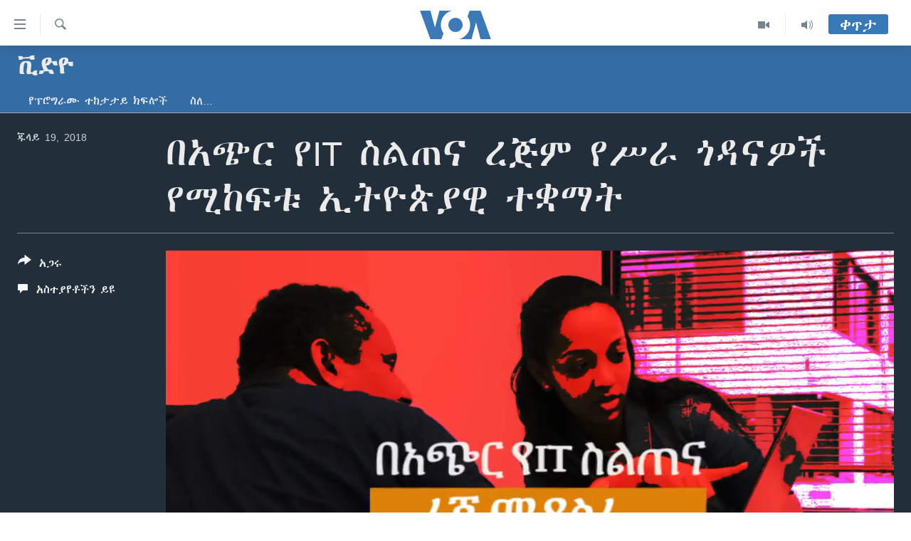

--- FILE ---
content_type: text/html; charset=utf-8
request_url: https://amharic.voanews.com/a/ethiopian-it-schools-in-dmv-area-7-19-2018/4489329.html
body_size: 11825
content:

<!DOCTYPE html>
<html lang="am" dir="ltr" class="no-js">
<head>
<link href="/Content/responsive/VOA/am-ET/VOA-am-ET.css?&amp;av=0.0.0.0&amp;cb=306" rel="stylesheet"/>
<script src="https://tags.voanews.com/voa-pangea/prod/utag.sync.js"></script> <script type='text/javascript' src='https://www.youtube.com/iframe_api' async></script>
<script type="text/javascript">
//a general 'js' detection, must be on top level in <head>, due to CSS performance
document.documentElement.className = "js";
var cacheBuster = "306";
var appBaseUrl = "/";
var imgEnhancerBreakpoints = [0, 144, 256, 408, 650, 1023, 1597];
var isLoggingEnabled = false;
var isPreviewPage = false;
var isLivePreviewPage = false;
if (!isPreviewPage) {
window.RFE = window.RFE || {};
window.RFE.cacheEnabledByParam = window.location.href.indexOf('nocache=1') === -1;
const url = new URL(window.location.href);
const params = new URLSearchParams(url.search);
// Remove the 'nocache' parameter
params.delete('nocache');
// Update the URL without the 'nocache' parameter
url.search = params.toString();
window.history.replaceState(null, '', url.toString());
} else {
window.addEventListener('load', function() {
const links = window.document.links;
for (let i = 0; i < links.length; i++) {
links[i].href = '#';
links[i].target = '_self';
}
})
}
var pwaEnabled = false;
var swCacheDisabled;
</script>
<meta charset="utf-8" />
<title>በአጭር የIT ስልጠና ረጅም የሥራ ጎዳናዎች የሚከፍቱ ኢትዮጵያዊ ተቋማት</title>
<meta name="description" content="እነዚህ ተቋማት በዋሺንግተን ዲሲና አካባቢው ይገኛሉ፡፡ ለኢትዮጵያውያንና ሌሎች ሀገራት ዜጎች፤ በIT መስክ የሥራ ዕድል እየፈጠሩ ናቸው፡፡" />
<meta name="keywords" content="ቪድዮ, Sholla Training Center, database training in silver sp, Targeted Technology Institute, Oracle DBA Training, Amazon cloud, SQL server" />
<meta name="viewport" content="width=device-width, initial-scale=1.0" />
<meta http-equiv="X-UA-Compatible" content="IE=edge" />
<meta name="robots" content="max-image-preview:large"><meta property="fb:pages" content="113333248697895" />
<meta name="msvalidate.01" content="3286EE554B6F672A6F2E608C02343C0E" />
<link href="https://amharic.voanews.com/a/ethiopian-it-schools-in-dmv-area-7-19-2018/4489329.html" rel="canonical" />
<meta name="apple-mobile-web-app-title" content="VOA" />
<meta name="apple-mobile-web-app-status-bar-style" content="black" />
<meta name="apple-itunes-app" content="app-id=632618796, app-argument=//4489329.ltr" />
<meta content="በአጭር የIT ስልጠና ረጅም የሥራ ጎዳናዎች የሚከፍቱ ኢትዮጵያዊ ተቋማት" property="og:title" />
<meta content="እነዚህ ተቋማት በዋሺንግተን ዲሲና አካባቢው ይገኛሉ፡፡ ለኢትዮጵያውያንና ሌሎች ሀገራት ዜጎች፤ በIT መስክ የሥራ ዕድል እየፈጠሩ ናቸው፡፡" property="og:description" />
<meta content="video.other" property="og:type" />
<meta content="https://amharic.voanews.com/a/ethiopian-it-schools-in-dmv-area-7-19-2018/4489329.html" property="og:url" />
<meta content="ቪኦኤ" property="og:site_name" />
<meta content="https://www.facebook.com/voaamharic" property="article:publisher" />
<meta content="https://gdb.voanews.com/097ce273-f5b4-4c45-a284-f316752a385b_tv_w1200_h630.jpg" property="og:image" />
<meta content="1200" property="og:image:width" />
<meta content="630" property="og:image:height" />
<meta content="585319328343340" property="fb:app_id" />
<meta content="player" name="twitter:card" />
<meta content="@VOAAmharic" name="twitter:site" />
<meta content="https://amharic.voanews.com/embed/player/article/4489329.html" name="twitter:player" />
<meta content="435" name="twitter:player:width" />
<meta content="314" name="twitter:player:height" />
<meta content="https://voa-video-ns.akamaized.net/pangeavideo/2018/07/0/09/097ce273-f5b4-4c45-a284-f316752a385b.mp4" name="twitter:player:stream" />
<meta content="video/mp4; codecs=&quot;h264&quot;" name="twitter:player:stream:content_type" />
<meta content="በአጭር የIT ስልጠና ረጅም የሥራ ጎዳናዎች የሚከፍቱ ኢትዮጵያዊ ተቋማት" name="twitter:title" />
<meta content="እነዚህ ተቋማት በዋሺንግተን ዲሲና አካባቢው ይገኛሉ፡፡ ለኢትዮጵያውያንና ሌሎች ሀገራት ዜጎች፤ በIT መስክ የሥራ ዕድል እየፈጠሩ ናቸው፡፡" name="twitter:description" />
<link rel="amphtml" href="https://amharic.voanews.com/amp/ethiopian-it-schools-in-dmv-area-7-19-2018/4489329.html" />
<script type="application/ld+json">{"duration":"PT6M28S","uploadDate":"2018-07-19 13:34:00Z","embedUrl":"https://amharic.voanews.com/embed/player/article/4489329.html","headline":"በአጭር የIT ስልጠና ረጅም የሥራ ጎዳናዎች የሚከፍቱ ኢትዮጵያዊ ተቋማት","inLanguage":"am-ET","keywords":"ቪድዮ, Sholla Training Center, database training in silver sp, Targeted Technology Institute, Oracle DBA Training, Amazon cloud, SQL server","author":{"@type":"Person","name":"VOA"},"datePublished":"2018-07-19 13:34:00Z","dateModified":"2018-07-19 13:34:00Z","publisher":{"logo":{"width":512,"height":220,"@type":"ImageObject","url":"https://amharic.voanews.com/Content/responsive/VOA/am-ET/img/logo.png"},"@type":"Organization","url":"https://amharic.voanews.com","sameAs":["https://facebook.com/voaamharic","https://www.youtube.com/voaamharic","https://www.instagram.com/voaamharic","https://twitter.com/voaamharic"],"name":"የአሜሪካ ድምፅ","alternateName":""},"thumbnailUrl":"https://gdb.voanews.com/097ce273-f5b4-4c45-a284-f316752a385b_tv_w1080_h608.jpg","@context":"https://schema.org","@type":"VideoObject","mainEntityOfPage":"https://amharic.voanews.com/a/ethiopian-it-schools-in-dmv-area-7-19-2018/4489329.html","url":"https://amharic.voanews.com/a/ethiopian-it-schools-in-dmv-area-7-19-2018/4489329.html","description":"እነዚህ ተቋማት በዋሺንግተን ዲሲና አካባቢው ይገኛሉ፡፡ ለኢትዮጵያውያንና ሌሎች ሀገራት ዜጎች፤ በIT መስክ የሥራ ዕድል እየፈጠሩ ናቸው፡፡","image":{"width":1080,"height":608,"@type":"ImageObject","url":"https://gdb.voanews.com/097ce273-f5b4-4c45-a284-f316752a385b_tv_w1080_h608.jpg"},"name":"በአጭር የIT ስልጠና ረጅም የሥራ ጎዳናዎች የሚከፍቱ ኢትዮጵያዊ ተቋማት"}</script>
<script src="/Scripts/responsive/infographics.b?v=dVbZ-Cza7s4UoO3BqYSZdbxQZVF4BOLP5EfYDs4kqEo1&amp;av=0.0.0.0&amp;cb=306"></script>
<script src="/Scripts/responsive/loader.b?v=Q26XNwrL6vJYKjqFQRDnx01Lk2pi1mRsuLEaVKMsvpA1&amp;av=0.0.0.0&amp;cb=306"></script>
<link rel="icon" type="image/svg+xml" href="/Content/responsive/VOA/img/webApp/favicon.svg" />
<link rel="alternate icon" href="/Content/responsive/VOA/img/webApp/favicon.ico" />
<link rel="apple-touch-icon" sizes="152x152" href="/Content/responsive/VOA/img/webApp/ico-152x152.png" />
<link rel="apple-touch-icon" sizes="144x144" href="/Content/responsive/VOA/img/webApp/ico-144x144.png" />
<link rel="apple-touch-icon" sizes="114x114" href="/Content/responsive/VOA/img/webApp/ico-114x114.png" />
<link rel="apple-touch-icon" sizes="72x72" href="/Content/responsive/VOA/img/webApp/ico-72x72.png" />
<link rel="apple-touch-icon-precomposed" href="/Content/responsive/VOA/img/webApp/ico-57x57.png" />
<link rel="icon" sizes="192x192" href="/Content/responsive/VOA/img/webApp/ico-192x192.png" />
<link rel="icon" sizes="128x128" href="/Content/responsive/VOA/img/webApp/ico-128x128.png" />
<meta name="msapplication-TileColor" content="#ffffff" />
<meta name="msapplication-TileImage" content="/Content/responsive/VOA/img/webApp/ico-144x144.png" />
<link rel="alternate" type="application/rss+xml" title="VOA - Top Stories [RSS]" href="/api/" />
<link rel="sitemap" type="application/rss+xml" href="/sitemap.xml" />
</head>
<body class=" nav-no-loaded cc_theme pg-media js-category-to-nav pg-prog nojs-images ">
<script type="text/javascript" >
var analyticsData = {url:"https://amharic.voanews.com/a/ethiopian-it-schools-in-dmv-area-7-19-2018/4489329.html",property_id:"450",article_uid:"4489329",page_title:"በአጭር የIT ስልጠና ረጅም የሥራ ጎዳናዎች የሚከፍቱ ኢትዮጵያዊ ተቋማት",page_type:"video",content_type:"video",subcontent_type:"video",last_modified:"2018-07-19 13:34:00Z",pub_datetime:"2018-07-19 13:34:00Z",pub_year:"2018",pub_month:"07",pub_day:"19",pub_hour:"13",pub_weekday:"Thursday",section:"ቪድዮ",english_section:"video",byline:"",categories:"video",tags:"sholla training center;database training in silver sp;targeted technology institute;oracle dba training;amazon cloud;sql server",domain:"amharic.voanews.com",language:"Amharic",language_service:"VOA Horn of Africa",platform:"web",copied:"no",copied_article:"",copied_title:"",runs_js:"Yes",cms_release:"8.44.0.0.306",enviro_type:"prod",slug:"ethiopian-it-schools-in-dmv-area-7-19-2018",entity:"VOA",short_language_service:"AM",platform_short:"W",page_name:"በአጭር የIT ስልጠና ረጅም የሥራ ጎዳናዎች የሚከፍቱ ኢትዮጵያዊ ተቋማት"};
</script>
<noscript><iframe src="https://www.googletagmanager.com/ns.html?id=GTM-N8MP7P" height="0" width="0" style="display:none;visibility:hidden"></iframe></noscript><script type="text/javascript" data-cookiecategory="analytics">
var gtmEventObject = Object.assign({}, analyticsData, {event: 'page_meta_ready'});window.dataLayer = window.dataLayer || [];window.dataLayer.push(gtmEventObject);
if (top.location === self.location) { //if not inside of an IFrame
var renderGtm = "true";
if (renderGtm === "true") {
(function(w,d,s,l,i){w[l]=w[l]||[];w[l].push({'gtm.start':new Date().getTime(),event:'gtm.js'});var f=d.getElementsByTagName(s)[0],j=d.createElement(s),dl=l!='dataLayer'?'&l='+l:'';j.async=true;j.src='//www.googletagmanager.com/gtm.js?id='+i+dl;f.parentNode.insertBefore(j,f);})(window,document,'script','dataLayer','GTM-N8MP7P');
}
}
</script>
<!--Analytics tag js version start-->
<script type="text/javascript" data-cookiecategory="analytics">
var utag_data = Object.assign({}, analyticsData, {});
if(typeof(TealiumTagFrom)==='function' && typeof(TealiumTagSearchKeyword)==='function') {
var utag_from=TealiumTagFrom();var utag_searchKeyword=TealiumTagSearchKeyword();
if(utag_searchKeyword!=null && utag_searchKeyword!=='' && utag_data["search_keyword"]==null) utag_data["search_keyword"]=utag_searchKeyword;if(utag_from!=null && utag_from!=='') utag_data["from"]=TealiumTagFrom();}
if(window.top!== window.self&&utag_data.page_type==="snippet"){utag_data.page_type = 'iframe';}
try{if(window.top!==window.self&&window.self.location.hostname===window.top.location.hostname){utag_data.platform = 'self-embed';utag_data.platform_short = 'se';}}catch(e){if(window.top!==window.self&&window.self.location.search.includes("platformType=self-embed")){utag_data.platform = 'cross-promo';utag_data.platform_short = 'cp';}}
(function(a,b,c,d){ a="https://tags.voanews.com/voa-pangea/prod/utag.js"; b=document;c="script";d=b.createElement(c);d.src=a;d.type="text/java"+c;d.async=true; a=b.getElementsByTagName(c)[0];a.parentNode.insertBefore(d,a); })();
</script>
<!--Analytics tag js version end-->
<!-- Analytics tag management NoScript -->
<noscript>
<img style="position: absolute; border: none;" src="https://ssc.voanews.com/b/ss/bbgprod,bbgentityvoa/1/G.4--NS/1760839001?pageName=voa%3aam%3aw%3avideo%3a%e1%89%a0%e1%8a%a0%e1%8c%ad%e1%88%ad%20%e1%8b%a8it%20%e1%88%b5%e1%88%8d%e1%8c%a0%e1%8a%93%20%e1%88%a8%e1%8c%85%e1%88%9d%20%e1%8b%a8%e1%88%a5%e1%88%ab%20%e1%8c%8e%e1%8b%b3%e1%8a%93%e1%8b%8e%e1%89%bd%20%e1%8b%a8%e1%88%9a%e1%8a%a8%e1%8d%8d%e1%89%b1%20%e1%8a%a2%e1%89%b5%e1%8b%ae%e1%8c%b5%e1%8b%ab%e1%8b%8a%20%e1%89%b0%e1%89%8b%e1%88%9b%e1%89%b5&amp;c6=%e1%89%a0%e1%8a%a0%e1%8c%ad%e1%88%ad%20%e1%8b%a8it%20%e1%88%b5%e1%88%8d%e1%8c%a0%e1%8a%93%20%e1%88%a8%e1%8c%85%e1%88%9d%20%e1%8b%a8%e1%88%a5%e1%88%ab%20%e1%8c%8e%e1%8b%b3%e1%8a%93%e1%8b%8e%e1%89%bd%20%e1%8b%a8%e1%88%9a%e1%8a%a8%e1%8d%8d%e1%89%b1%20%e1%8a%a2%e1%89%b5%e1%8b%ae%e1%8c%b5%e1%8b%ab%e1%8b%8a%20%e1%89%b0%e1%89%8b%e1%88%9b%e1%89%b5&amp;v36=8.44.0.0.306&amp;v6=D=c6&amp;g=https%3a%2f%2famharic.voanews.com%2fa%2fethiopian-it-schools-in-dmv-area-7-19-2018%2f4489329.html&amp;c1=D=g&amp;v1=D=g&amp;events=event1&amp;c16=voa%20horn%20of%20africa&amp;v16=D=c16&amp;c5=video&amp;v5=D=c5&amp;ch=%e1%89%aa%e1%8b%b5%e1%8b%ae&amp;c15=amharic&amp;v15=D=c15&amp;c4=video&amp;v4=D=c4&amp;c14=4489329&amp;v14=D=c14&amp;v20=no&amp;c17=web&amp;v17=D=c17&amp;mcorgid=518abc7455e462b97f000101%40adobeorg&amp;server=amharic.voanews.com&amp;pageType=D=c4&amp;ns=bbg&amp;v29=D=server&amp;v25=voa&amp;v30=450&amp;v105=D=User-Agent " alt="analytics" width="1" height="1" /></noscript>
<!-- End of Analytics tag management NoScript -->
<!--*** Accessibility links - For ScreenReaders only ***-->
<section>
<div class="sr-only">
<h2>በቀላሉ የመሥሪያ ማገናኛዎች</h2>
<ul>
<li><a href="#content" data-disable-smooth-scroll="1"> ወደ ዋናው ይዘት እለፍ</a></li>
<li><a href="#navigation" data-disable-smooth-scroll="1">ወደ ዋናው ይዘት እለፍ</a></li>
<li><a href="#txtHeaderSearch" data-disable-smooth-scroll="1">ወደ ዋናው ይዘት እለፍ</a></li>
</ul>
</div>
</section>
<div dir="ltr">
<div id="page">
<aside>
<div class="ctc-message pos-fix">
<div class="ctc-message__inner">Link has been copied to clipboard</div>
</div>
</aside>
<div class="hdr-20 hdr-20--big">
<div class="hdr-20__inner">
<div class="hdr-20__max pos-rel">
<div class="hdr-20__side hdr-20__side--primary d-flex">
<label data-for="main-menu-ctrl" data-switcher-trigger="true" data-switch-target="main-menu-ctrl" class="burger hdr-trigger pos-rel trans-trigger" data-trans-evt="click" data-trans-id="menu">
<span class="ico ico-close hdr-trigger__ico hdr-trigger__ico--close burger__ico burger__ico--close"></span>
<span class="ico ico-menu hdr-trigger__ico hdr-trigger__ico--open burger__ico burger__ico--open"></span>
</label>
<div class="menu-pnl pos-fix trans-target" data-switch-target="main-menu-ctrl" data-trans-id="menu">
<div class="menu-pnl__inner">
<nav class="main-nav menu-pnl__item menu-pnl__item--first">
<ul class="main-nav__list accordeon" data-analytics-tales="false" data-promo-name="link" data-location-name="nav,secnav">
<li class="main-nav__item accordeon__item" data-switch-target="menu-item-1432">
<label class="main-nav__item-name main-nav__item-name--label accordeon__control-label" data-switcher-trigger="true" data-for="menu-item-1432">
ዜና
<span class="ico ico-chevron-down main-nav__chev"></span>
</label>
<div class="main-nav__sub-list">
<a class="main-nav__item-name main-nav__item-name--link main-nav__item-name--sub" href="/ethiopia-eritrea-news" title="ኢትዮጵያ" data-item-name="ethiopia-eritrea" >ኢትዮጵያ</a>
<a class="main-nav__item-name main-nav__item-name--link main-nav__item-name--sub" href="/africa-news" title="አፍሪካ" data-item-name="africa" >አፍሪካ</a>
<a class="main-nav__item-name main-nav__item-name--link main-nav__item-name--sub" href="/world-news" title="ዓለምአቀፍ" data-item-name="world" >ዓለምአቀፍ</a>
<a class="main-nav__item-name main-nav__item-name--link main-nav__item-name--sub" href="/us-news" title="አሜሪካ" data-item-name="us" >አሜሪካ</a>
<a class="main-nav__item-name main-nav__item-name--link main-nav__item-name--sub" href="/middle-east" title="መካከለኛው ምሥራቅ" data-item-name="middle-east" >መካከለኛው ምሥራቅ</a>
</div>
</li>
<li class="main-nav__item">
<a class="main-nav__item-name main-nav__item-name--link" href="/healthy-living-show" title="ኑሮ በጤንነት" data-item-name="healthy-living" >ኑሮ በጤንነት</a>
</li>
<li class="main-nav__item">
<a class="main-nav__item-name main-nav__item-name--link" href="/youth-show" title="ጋቢና ቪኦኤ" data-item-name="gabina-voa" >ጋቢና ቪኦኤ</a>
</li>
<li class="main-nav__item">
<a class="main-nav__item-name main-nav__item-name--link" href="/one-hour-radio-tv-show" title="ከምሽቱ ሦስት ሰዓት የአማርኛ ዜና" data-item-name="daily-radio-show" >ከምሽቱ ሦስት ሰዓት የአማርኛ ዜና</a>
</li>
<li class="main-nav__item">
<a class="main-nav__item-name main-nav__item-name--link" href="/video-reports" title="ቪዲዮ" data-item-name="videos" >ቪዲዮ</a>
</li>
<li class="main-nav__item">
<a class="main-nav__item-name main-nav__item-name--link" href="/photo-gallery" title="የፎቶ መድብሎች" data-item-name="photos" >የፎቶ መድብሎች</a>
</li>
<li class="main-nav__item">
<a class="main-nav__item-name main-nav__item-name--link" href="https://amharic.voanews.com/z/4520" title="ክምችት" >ክምችት</a>
</li>
</ul>
</nav>
<div class="menu-pnl__item">
<a href="https://learningenglish.voanews.com/" class="menu-pnl__item-link" alt="Learning English">Learning English</a>
</div>
<div class="menu-pnl__item menu-pnl__item--social">
<h5 class="menu-pnl__sub-head">ይከተሉን</h5>
<a href="https://facebook.com/voaamharic" title="Follow us on Facebook" data-analytics-text="follow_on_facebook" class="btn btn--rounded btn--social-inverted menu-pnl__btn js-social-btn btn-facebook" target="_blank" rel="noopener">
<span class="ico ico-facebook-alt ico--rounded"></span>
</a>
<a href="https://www.youtube.com/voaamharic" title="Follow us on Youtube" data-analytics-text="follow_on_youtube" class="btn btn--rounded btn--social-inverted menu-pnl__btn js-social-btn btn-youtube" target="_blank" rel="noopener">
<span class="ico ico-youtube ico--rounded"></span>
</a>
<a href="https://www.instagram.com/voaamharic" title="Follow us on Instagram" data-analytics-text="follow_on_instagram" class="btn btn--rounded btn--social-inverted menu-pnl__btn js-social-btn btn-instagram" target="_blank" rel="noopener">
<span class="ico ico-instagram ico--rounded"></span>
</a>
<a href="https://twitter.com/voaamharic" title="Follow us on Twitter" data-analytics-text="follow_on_twitter" class="btn btn--rounded btn--social-inverted menu-pnl__btn js-social-btn btn-twitter" target="_blank" rel="noopener">
<span class="ico ico-twitter ico--rounded"></span>
</a>
</div>
<div class="menu-pnl__item">
<a href="/navigation/allsites" class="menu-pnl__item-link">
<span class="ico ico-languages "></span>
ቋንቋዎች
</a>
</div>
</div>
</div>
<label data-for="top-search-ctrl" data-switcher-trigger="true" data-switch-target="top-search-ctrl" class="top-srch-trigger hdr-trigger">
<span class="ico ico-close hdr-trigger__ico hdr-trigger__ico--close top-srch-trigger__ico top-srch-trigger__ico--close"></span>
<span class="ico ico-search hdr-trigger__ico hdr-trigger__ico--open top-srch-trigger__ico top-srch-trigger__ico--open"></span>
</label>
<div class="srch-top srch-top--in-header" data-switch-target="top-search-ctrl">
<div class="container">
<form action="/s" class="srch-top__form srch-top__form--in-header" id="form-topSearchHeader" method="get" role="search"><label for="txtHeaderSearch" class="sr-only">ፈልግ</label>
<input type="text" id="txtHeaderSearch" name="k" placeholder="Search" accesskey="s" value="" class="srch-top__input analyticstag-event" onkeydown="if (event.keyCode === 13) { FireAnalyticsTagEventOnSearch('search', $dom.get('#txtHeaderSearch')[0].value) }" />
<button title="ፈልግ" type="submit" class="btn btn--top-srch analyticstag-event" onclick="FireAnalyticsTagEventOnSearch('search', $dom.get('#txtHeaderSearch')[0].value) ">
<span class="ico ico-search"></span>
</button></form>
</div>
</div>
<a href="/" class="main-logo-link">
<img src="/Content/responsive/VOA/am-ET/img/logo-compact.svg" class="main-logo main-logo--comp" alt="site logo">
<img src="/Content/responsive/VOA/am-ET/img/logo.svg" class="main-logo main-logo--big" alt="site logo">
</a>
</div>
<div class="hdr-20__side hdr-20__side--secondary d-flex">
<a href="/z/3303" title="Audio" class="hdr-20__secondary-item" data-item-name="audio">
<span class="ico ico-audio hdr-20__secondary-icon"></span>
</a>
<a href="/z/6808" title="Video" class="hdr-20__secondary-item" data-item-name="video">
<span class="ico ico-video hdr-20__secondary-icon"></span>
</a>
<a href="/s" title="ፈልግ" class="hdr-20__secondary-item hdr-20__secondary-item--search" data-item-name="search">
<span class="ico ico-search hdr-20__secondary-icon hdr-20__secondary-icon--search"></span>
</a>
<div class="hdr-20__secondary-item live-b-drop">
<div class="live-b-drop__off">
<a href="/live/" class="live-b-drop__link" title="ቀጥታ" data-item-name="live">
<span class="badge badge--live-btn badge--live-btn-off">
ቀጥታ
</span>
</a>
</div>
<div class="live-b-drop__on hidden">
<label data-for="live-ctrl" data-switcher-trigger="true" data-switch-target="live-ctrl" class="live-b-drop__label pos-rel">
<span class="badge badge--live badge--live-btn">
ቀጥታ
</span>
<span class="ico ico-close live-b-drop__label-ico live-b-drop__label-ico--close"></span>
</label>
<div class="live-b-drop__panel" id="targetLivePanelDiv" data-switch-target="live-ctrl"></div>
</div>
</div>
<div class="srch-bottom">
<form action="/s" class="srch-bottom__form d-flex" id="form-bottomSearch" method="get" role="search"><label for="txtSearch" class="sr-only">ፈልግ</label>
<input type="search" id="txtSearch" name="k" placeholder="Search" accesskey="s" value="" class="srch-bottom__input analyticstag-event" onkeydown="if (event.keyCode === 13) { FireAnalyticsTagEventOnSearch('search', $dom.get('#txtSearch')[0].value) }" />
<button title="ፈልግ" type="submit" class="btn btn--bottom-srch analyticstag-event" onclick="FireAnalyticsTagEventOnSearch('search', $dom.get('#txtSearch')[0].value) ">
<span class="ico ico-search"></span>
</button></form>
</div>
</div>
<img src="/Content/responsive/VOA/am-ET/img/logo-print.gif" class="logo-print" alt="site logo">
<img src="/Content/responsive/VOA/am-ET/img/logo-print_color.png" class="logo-print logo-print--color" alt="site logo">
</div>
</div>
</div>
<script>
if (document.body.className.indexOf('pg-home') > -1) {
var nav2In = document.querySelector('.hdr-20__inner');
var nav2Sec = document.querySelector('.hdr-20__side--secondary');
var secStyle = window.getComputedStyle(nav2Sec);
if (nav2In && window.pageYOffset < 150 && secStyle['position'] !== 'fixed') {
nav2In.classList.add('hdr-20__inner--big')
}
}
</script>
<div class="c-hlights c-hlights--breaking c-hlights--no-item" data-hlight-display="mobile,desktop">
<div class="c-hlights__wrap container p-0">
<div class="c-hlights__nav">
<a role="button" href="#" title="ወደቀደመው">
<span class="ico ico-chevron-backward m-0"></span>
<span class="sr-only">ወደቀደመው</span>
</a>
<a role="button" href="#" title="ወደሚቀጥለው">
<span class="ico ico-chevron-forward m-0"></span>
<span class="sr-only">ወደሚቀጥለው</span>
</a>
</div>
<span class="c-hlights__label">
<span class="">Breaking News</span>
<span class="switcher-trigger">
<label data-for="more-less-1" data-switcher-trigger="true" class="switcher-trigger__label switcher-trigger__label--more p-b-0" title="ተጨማሪ አሣየኝ">
<span class="ico ico-chevron-down"></span>
</label>
<label data-for="more-less-1" data-switcher-trigger="true" class="switcher-trigger__label switcher-trigger__label--less p-b-0" title="Show less">
<span class="ico ico-chevron-up"></span>
</label>
</span>
</span>
<ul class="c-hlights__items switcher-target" data-switch-target="more-less-1">
</ul>
</div>
</div> <div id="content">
<div class="prog-hdr">
<div class="container">
<a href="/z/3317" class="prog-hdr__link">
<h1 class="title pg-title title--program">ቪድዮ</h1>
</a>
</div>
<div class="nav-tabs nav-tabs--level-1 nav-tabs--prog-hdr nav-tabs--full">
<div class="container">
<div class="row">
<div class="nav-tabs__inner swipe-slide">
<ul class="nav-tabs__list swipe-slide__inner" role="tablist">
<li class="nav-tabs__item nav-tabs__item--prog-hdr nav-tabs__item--full">
<a href="/z/3317">የፕሮግራሙ ተከታታይ ክፍሎች</a> </li>
<li class="nav-tabs__item nav-tabs__item--prog-hdr nav-tabs__item--full">
<a href="/z/3317/about">ስለ…</a> </li>
</ul>
</div>
</div>
</div>
</div>
</div>
<div class="media-container">
<div class="container">
<div class="hdr-container">
<div class="row">
<div class="col-title col-xs-12 col-md-10 col-lg-10 pull-right"> <h1 class="">
በአጭር የIT ስልጠና ረጅም የሥራ ጎዳናዎች የሚከፍቱ ኢትዮጵያዊ ተቋማት
</h1>
</div><div class="col-publishing-details col-xs-12 col-md-2 pull-left"> <div class="publishing-details ">
<div class="published">
<span class="date" >
<time pubdate="pubdate" datetime="2018-07-19T16:34:00+03:00">
ጁላይ 19, 2018
</time>
</span>
</div>
</div>
</div><div class="col-lg-12 separator"> <div class="separator">
<hr class="title-line" />
</div>
</div><div class="col-multimedia col-xs-12 col-md-10 pull-right"> <div class="media-pholder media-pholder--video ">
<div class="c-sticky-container" data-poster="https://gdb.voanews.com/097ce273-f5b4-4c45-a284-f316752a385b_tv_w250_r1.jpg">
<div class="c-sticky-element" data-sp_api="pangea-video" data-persistent data-persistent-browse-out >
<div class="c-mmp c-mmp--enabled c-mmp--loading c-mmp--video c-mmp--detail c-mmp--has-poster c-sticky-element__swipe-el"
data-player_id="" data-title="በአጭር የIT ስልጠና ረጅም የሥራ ጎዳናዎች የሚከፍቱ ኢትዮጵያዊ ተቋማት" data-hide-title="False"
data-breakpoint_s="320" data-breakpoint_m="640" data-breakpoint_l="992"
data-hlsjs-src="/Scripts/responsive/hls.b"
data-bypass-dash-for-vod="true"
data-bypass-dash-for-live-video="true"
data-bypass-dash-for-live-audio="true"
id="player4489329">
<div class="c-mmp__poster js-poster c-mmp__poster--video">
<img src="https://gdb.voanews.com/097ce273-f5b4-4c45-a284-f316752a385b_tv_w250_r1.jpg" alt="በአጭር የIT ስልጠና ረጅም የሥራ ጎዳናዎች የሚከፍቱ ኢትዮጵያዊ ተቋማት" title="በአጭር የIT ስልጠና ረጅም የሥራ ጎዳናዎች የሚከፍቱ ኢትዮጵያዊ ተቋማት" class="c-mmp__poster-image-h" />
</div>
<a class="c-mmp__fallback-link" href="https://voa-video-ns.akamaized.net/pangeavideo/2018/07/0/09/097ce273-f5b4-4c45-a284-f316752a385b_hq.mp4">
<span class="c-mmp__fallback-link-icon">
<span class="ico ico-play"></span>
</span>
</a>
<div class="c-spinner">
<img src="/Content/responsive/img/player-spinner.png" alt="please wait" title="please wait" />
</div>
<span class="c-mmp__big_play_btn js-btn-play-big">
<span class="ico ico-play"></span>
</span>
<div class="c-mmp__player">
<video src="https://voa-video-ns.akamaized.net/pangeavideo/2018/07/0/09/097ce273-f5b4-4c45-a284-f316752a385b_hq.mp4" data-fallbacksrc="https://voa-video-ns.akamaized.net/pangeavideo/2018/07/0/09/097ce273-f5b4-4c45-a284-f316752a385b.mp4" data-fallbacktype="video/mp4" data-type="video/mp4" data-info="Auto" data-sources="[{&quot;AmpSrc&quot;:&quot;https://voa-video-ns.akamaized.net/pangeavideo/2018/07/0/09/097ce273-f5b4-4c45-a284-f316752a385b_mobile.mp4&quot;,&quot;Src&quot;:&quot;https://voa-video-ns.akamaized.net/pangeavideo/2018/07/0/09/097ce273-f5b4-4c45-a284-f316752a385b_mobile.mp4&quot;,&quot;Type&quot;:&quot;video/mp4&quot;,&quot;DataInfo&quot;:&quot;270p&quot;,&quot;Url&quot;:null,&quot;BlockAutoTo&quot;:null,&quot;BlockAutoFrom&quot;:null},{&quot;AmpSrc&quot;:&quot;https://voa-video-ns.akamaized.net/pangeavideo/2018/07/0/09/097ce273-f5b4-4c45-a284-f316752a385b.mp4&quot;,&quot;Src&quot;:&quot;https://voa-video-ns.akamaized.net/pangeavideo/2018/07/0/09/097ce273-f5b4-4c45-a284-f316752a385b.mp4&quot;,&quot;Type&quot;:&quot;video/mp4&quot;,&quot;DataInfo&quot;:&quot;360p&quot;,&quot;Url&quot;:null,&quot;BlockAutoTo&quot;:null,&quot;BlockAutoFrom&quot;:null},{&quot;AmpSrc&quot;:&quot;https://voa-video-ns.akamaized.net/pangeavideo/2018/07/0/09/097ce273-f5b4-4c45-a284-f316752a385b_hq.mp4&quot;,&quot;Src&quot;:&quot;https://voa-video-ns.akamaized.net/pangeavideo/2018/07/0/09/097ce273-f5b4-4c45-a284-f316752a385b_hq.mp4&quot;,&quot;Type&quot;:&quot;video/mp4&quot;,&quot;DataInfo&quot;:&quot;720p&quot;,&quot;Url&quot;:null,&quot;BlockAutoTo&quot;:null,&quot;BlockAutoFrom&quot;:null},{&quot;AmpSrc&quot;:&quot;https://voa-video-ns.akamaized.net/pangeavideo/2018/07/0/09/097ce273-f5b4-4c45-a284-f316752a385b_fullhd.mp4&quot;,&quot;Src&quot;:&quot;https://voa-video-ns.akamaized.net/pangeavideo/2018/07/0/09/097ce273-f5b4-4c45-a284-f316752a385b_fullhd.mp4&quot;,&quot;Type&quot;:&quot;video/mp4&quot;,&quot;DataInfo&quot;:&quot;810p&quot;,&quot;Url&quot;:null,&quot;BlockAutoTo&quot;:null,&quot;BlockAutoFrom&quot;:null}]" data-pub_datetime="2018-07-19 13:34:00Z" data-lt-on-play="0" data-lt-url="" data-autoplay data-preload webkit-playsinline="webkit-playsinline" playsinline="playsinline" style="width:100%; height:100%" title="በአጭር የIT ስልጠና ረጅም የሥራ ጎዳናዎች የሚከፍቱ ኢትዮጵያዊ ተቋማት" data-aspect-ratio="640/360" data-sdkadaptive="true" data-sdkamp="false" data-sdktitle="በአጭር የIT ስልጠና ረጅም የሥራ ጎዳናዎች የሚከፍቱ ኢትዮጵያዊ ተቋማት" data-sdkvideo="html5" data-sdkid="4489329" data-sdktype="Video ondemand">
</video>
</div>
<div class="c-mmp__overlay c-mmp__overlay--title c-mmp__overlay--partial c-mmp__overlay--disabled c-mmp__overlay--slide-from-top js-c-mmp__title-overlay">
<span class="c-mmp__overlay-actions c-mmp__overlay-actions-top js-overlay-actions">
<span class="c-mmp__overlay-actions-link c-mmp__overlay-actions-link--embed js-btn-embed-overlay" title="Embed">
<span class="c-mmp__overlay-actions-link-ico ico ico-embed-code"></span>
<span class="c-mmp__overlay-actions-link-text">Embed</span>
</span>
<span class="c-mmp__overlay-actions-link c-mmp__overlay-actions-link--close-sticky c-sticky-element__close-el" title="close">
<span class="c-mmp__overlay-actions-link-ico ico ico-close"></span>
</span>
</span>
<div class="c-mmp__overlay-title js-overlay-title">
<h5 class="c-mmp__overlay-media-title">
<a class="js-media-title-link" href="/a/4489329.html" target="_blank" rel="noopener" title="በአጭር የIT ስልጠና ረጅም የሥራ ጎዳናዎች የሚከፍቱ ኢትዮጵያዊ ተቋማት">በአጭር የIT ስልጠና ረጅም የሥራ ጎዳናዎች የሚከፍቱ ኢትዮጵያዊ ተቋማት</a>
</h5>
</div>
</div>
<div class="c-mmp__overlay c-mmp__overlay--sharing c-mmp__overlay--disabled c-mmp__overlay--slide-from-bottom js-c-mmp__sharing-overlay">
<span class="c-mmp__overlay-actions">
<span class="c-mmp__overlay-actions-link c-mmp__overlay-actions-link--embed js-btn-embed-overlay" title="Embed">
<span class="c-mmp__overlay-actions-link-ico ico ico-embed-code"></span>
<span class="c-mmp__overlay-actions-link-text">Embed</span>
</span>
<span class="c-mmp__overlay-actions-link c-mmp__overlay-actions-link--close js-btn-close-overlay" title="close">
<span class="c-mmp__overlay-actions-link-ico ico ico-close"></span>
</span>
</span>
<div class="c-mmp__overlay-tabs">
<div class="c-mmp__overlay-tab c-mmp__overlay-tab--disabled c-mmp__overlay-tab--slide-backward js-tab-embed-overlay" data-trigger="js-btn-embed-overlay" data-embed-source="//amharic.voanews.com/embed/player/0/4489329.html?type=video" role="form">
<div class="c-mmp__overlay-body c-mmp__overlay-body--centered-vertical">
<div class="column">
<div class="c-mmp__status-msg ta-c js-message-embed-code-copied" role="tooltip">
The code has been copied to your clipboard.
</div>
<div class="c-mmp__form-group ta-c">
<input type="text" name="embed_code" class="c-mmp__input-text js-embed-code" dir="ltr" value="" readonly />
<span class="c-mmp__input-btn js-btn-copy-embed-code" title="Copy to clipboard"><span class="ico ico-content-copy"></span></span>
</div>
<hr class="c-mmp__separator-line" />
<div class="c-mmp__form-group ta-c">
<label class="c-mmp__form-inline-element">
<span class="c-mmp__form-inline-element-text" title="width">width</span>
<input type="text" title="width" value="640" data-default="640" dir="ltr" name="embed_width" class="ta-c c-mmp__input-text c-mmp__input-text--xs js-video-embed-width" aria-live="assertive" />
<span class="c-mmp__input-suffix">px</span>
</label>
<label class="c-mmp__form-inline-element">
<span class="c-mmp__form-inline-element-text" title="height">height</span>
<input type="text" title="height" value="360" data-default="360" dir="ltr" name="embed_height" class="ta-c c-mmp__input-text c-mmp__input-text--xs js-video-embed-height" aria-live="assertive" />
<span class="c-mmp__input-suffix">px</span>
</label>
</div>
</div>
</div>
</div>
<div class="c-mmp__overlay-tab c-mmp__overlay-tab--disabled c-mmp__overlay-tab--slide-forward js-tab-sharing-overlay" data-trigger="js-btn-sharing-overlay" role="form">
<div class="c-mmp__overlay-body c-mmp__overlay-body--centered-vertical">
<div class="column">
<div class="not-apply-to-sticky audio-fl-bwd">
<aside class="player-content-share share share--mmp" role="complementary"
data-share-url="https://amharic.voanews.com/a/4489329.html" data-share-title="በአጭር የIT ስልጠና ረጅም የሥራ ጎዳናዎች የሚከፍቱ ኢትዮጵያዊ ተቋማት" data-share-text="">
<ul class="share__list">
<li class="share__item">
<a href="https://facebook.com/sharer.php?u=https%3a%2f%2famharic.voanews.com%2fa%2f4489329.html"
data-analytics-text="share_on_facebook"
title="Facebook" target="_blank"
class="btn bg-transparent js-social-btn">
<span class="ico ico-facebook fs_xl "></span>
</a>
</li>
<li class="share__item">
<a href="https://twitter.com/share?url=https%3a%2f%2famharic.voanews.com%2fa%2f4489329.html&amp;text=%e1%89%a0%e1%8a%a0%e1%8c%ad%e1%88%ad+%e1%8b%a8IT+%e1%88%b5%e1%88%8d%e1%8c%a0%e1%8a%93+%e1%88%a8%e1%8c%85%e1%88%9d+%e1%8b%a8%e1%88%a5%e1%88%ab+%e1%8c%8e%e1%8b%b3%e1%8a%93%e1%8b%8e%e1%89%bd+%e1%8b%a8%e1%88%9a%e1%8a%a8%e1%8d%8d%e1%89%b1+%e1%8a%a2%e1%89%b5%e1%8b%ae%e1%8c%b5%e1%8b%ab%e1%8b%8a+%e1%89%b0%e1%89%8b%e1%88%9b%e1%89%b5"
data-analytics-text="share_on_twitter"
title="Twitter" target="_blank"
class="btn bg-transparent js-social-btn">
<span class="ico ico-twitter fs_xl "></span>
</a>
</li>
<li class="share__item">
<a href="/a/4489329.html" title="Share this media" class="btn bg-transparent" target="_blank" rel="noopener">
<span class="ico ico-ellipsis fs_xl "></span>
</a>
</li>
</ul>
</aside>
</div>
<hr class="c-mmp__separator-line audio-fl-bwd xs-hidden s-hidden" />
<div class="c-mmp__status-msg ta-c js-message-share-url-copied" role="tooltip">
The URL has been copied to your clipboard
</div>
<div class="c-mmp__form-group ta-c audio-fl-bwd xs-hidden s-hidden">
<input type="text" name="share_url" class="c-mmp__input-text js-share-url" value="https://amharic.voanews.com/a/4489329.html" dir="ltr" readonly />
<span class="c-mmp__input-btn js-btn-copy-share-url" title="Copy to clipboard"><span class="ico ico-content-copy"></span></span>
</div>
</div>
</div>
</div>
</div>
</div>
<div class="c-mmp__overlay c-mmp__overlay--settings c-mmp__overlay--disabled c-mmp__overlay--slide-from-bottom js-c-mmp__settings-overlay">
<span class="c-mmp__overlay-actions">
<span class="c-mmp__overlay-actions-link c-mmp__overlay-actions-link--close js-btn-close-overlay" title="close">
<span class="c-mmp__overlay-actions-link-ico ico ico-close"></span>
</span>
</span>
<div class="c-mmp__overlay-body c-mmp__overlay-body--centered-vertical">
<div class="column column--scrolling js-sources"></div>
</div>
</div>
<div class="c-mmp__overlay c-mmp__overlay--disabled js-c-mmp__disabled-overlay">
<div class="c-mmp__overlay-body c-mmp__overlay-body--centered-vertical">
<div class="column">
<p class="ta-c"><span class="ico ico-clock"></span>No media source currently available</p>
</div>
</div>
</div>
<div class="c-mmp__cpanel-container js-cpanel-container">
<div class="c-mmp__cpanel c-mmp__cpanel--hidden">
<div class="c-mmp__cpanel-playback-controls">
<span class="c-mmp__cpanel-btn c-mmp__cpanel-btn--play js-btn-play" title="play">
<span class="ico ico-play m-0"></span>
</span>
<span class="c-mmp__cpanel-btn c-mmp__cpanel-btn--pause js-btn-pause" title="pause">
<span class="ico ico-pause m-0"></span>
</span>
</div>
<div class="c-mmp__cpanel-progress-controls">
<span class="c-mmp__cpanel-progress-controls-current-time js-current-time" dir="ltr">0:00</span>
<span class="c-mmp__cpanel-progress-controls-duration js-duration" dir="ltr">
0:06:28
</span>
<span class="c-mmp__indicator c-mmp__indicator--horizontal" dir="ltr">
<span class="c-mmp__indicator-lines js-progressbar">
<span class="c-mmp__indicator-line c-mmp__indicator-line--range js-playback-range" style="width:100%"></span>
<span class="c-mmp__indicator-line c-mmp__indicator-line--buffered js-playback-buffered" style="width:0%"></span>
<span class="c-mmp__indicator-line c-mmp__indicator-line--tracked js-playback-tracked" style="width:0%"></span>
<span class="c-mmp__indicator-line c-mmp__indicator-line--played js-playback-played" style="width:0%"></span>
<span class="c-mmp__indicator-line c-mmp__indicator-line--live js-playback-live"><span class="strip"></span></span>
<span class="c-mmp__indicator-btn ta-c js-progressbar-btn">
<button class="c-mmp__indicator-btn-pointer" type="button"></button>
</span>
<span class="c-mmp__badge c-mmp__badge--tracked-time c-mmp__badge--hidden js-progressbar-indicator-badge" dir="ltr" style="left:0%">
<span class="c-mmp__badge-text js-progressbar-indicator-badge-text">0:00</span>
</span>
</span>
</span>
</div>
<div class="c-mmp__cpanel-additional-controls">
<span class="c-mmp__cpanel-additional-controls-volume js-volume-controls">
<span class="c-mmp__cpanel-btn c-mmp__cpanel-btn--volume js-btn-volume" title="volume">
<span class="ico ico-volume-unmuted m-0"></span>
</span>
<span class="c-mmp__indicator c-mmp__indicator--vertical js-volume-panel" dir="ltr">
<span class="c-mmp__indicator-lines js-volumebar">
<span class="c-mmp__indicator-line c-mmp__indicator-line--range js-volume-range" style="height:100%"></span>
<span class="c-mmp__indicator-line c-mmp__indicator-line--volume js-volume-level" style="height:0%"></span>
<span class="c-mmp__indicator-slider">
<span class="c-mmp__indicator-btn ta-c c-mmp__indicator-btn--hidden js-volumebar-btn">
<button class="c-mmp__indicator-btn-pointer" type="button"></button>
</span>
</span>
</span>
</span>
</span>
<div class="c-mmp__cpanel-additional-controls-settings js-settings-controls">
<span class="c-mmp__cpanel-btn c-mmp__cpanel-btn--settings-overlay js-btn-settings-overlay" title="source switch">
<span class="ico ico-settings m-0"></span>
</span>
<span class="c-mmp__cpanel-btn c-mmp__cpanel-btn--settings-expand js-btn-settings-expand" title="source switch">
<span class="ico ico-settings m-0"></span>
</span>
<div class="c-mmp__expander c-mmp__expander--sources js-c-mmp__expander--sources">
<div class="c-mmp__expander-content js-sources"></div>
</div>
</div>
<a href="/embed/player/Article/4489329.html?type=video&amp;FullScreenMode=True" target="_blank" rel="noopener" class="c-mmp__cpanel-btn c-mmp__cpanel-btn--fullscreen js-btn-fullscreen" title="fullscreen">
<span class="ico ico-fullscreen m-0"></span>
</a>
</div>
</div>
</div>
</div>
</div>
</div>
<div class="media-download">
<div class="simple-menu">
<span class="handler">
<span class="ico ico-download"></span>
<span class="label">ቀጥተኛ መገናኛ</span>
<span class="ico ico-chevron-down"></span>
</span>
<div class="inner">
<ul class="subitems">
<li class="subitem">
<a href="https://voa-video-ns.akamaized.net/pangeavideo/2018/07/0/09/097ce273-f5b4-4c45-a284-f316752a385b_mobile.mp4?download=1" title="270p | 18.8MB" class="handler"
onclick="FireAnalyticsTagEventOnDownload(this, 'video', 4489329, 'በአጭር የIT ስልጠና ረጅም የሥራ ጎዳናዎች የሚከፍቱ ኢትዮጵያዊ ተቋማት', null, '', '2018', '07', '19')">
270p | 18.8MB
</a>
</li>
<li class="subitem">
<a href="https://voa-video-ns.akamaized.net/pangeavideo/2018/07/0/09/097ce273-f5b4-4c45-a284-f316752a385b.mp4?download=1" title="360p | 30.8MB" class="handler"
onclick="FireAnalyticsTagEventOnDownload(this, 'video', 4489329, 'በአጭር የIT ስልጠና ረጅም የሥራ ጎዳናዎች የሚከፍቱ ኢትዮጵያዊ ተቋማት', null, '', '2018', '07', '19')">
360p | 30.8MB
</a>
</li>
<li class="subitem">
<a href="https://voa-video-ns.akamaized.net/pangeavideo/2018/07/0/09/097ce273-f5b4-4c45-a284-f316752a385b_hq.mp4?download=1" title="720p | 67.4MB" class="handler"
onclick="FireAnalyticsTagEventOnDownload(this, 'video', 4489329, 'በአጭር የIT ስልጠና ረጅም የሥራ ጎዳናዎች የሚከፍቱ ኢትዮጵያዊ ተቋማት', null, '', '2018', '07', '19')">
720p | 67.4MB
</a>
</li>
<li class="subitem">
<a href="https://voa-video-ns.akamaized.net/pangeavideo/2018/07/0/09/097ce273-f5b4-4c45-a284-f316752a385b_fullhd.mp4?download=1" title="810p | 107.4MB" class="handler"
onclick="FireAnalyticsTagEventOnDownload(this, 'video', 4489329, 'በአጭር የIT ስልጠና ረጅም የሥራ ጎዳናዎች የሚከፍቱ ኢትዮጵያዊ ተቋማት', null, '', '2018', '07', '19')">
810p | 107.4MB
</a>
</li>
</ul>
</div>
</div>
</div>
<div class="intro m-t-md" >
<p >እነዚህ ተቋማት በዋሺንግተን ዲሲና አካባቢው ይገኛሉ፡፡ ለኢትዮጵያውያንና ሌሎች ሀገራት ዜጎች፤ በIT መስክ የሥራ ዕድል እየፈጠሩ ናቸው፡፡</p>
</div>
</div>
</div><div class="col-xs-12 col-md-2 col-lg-2 pull-left"> <div class="links">
<p class="buttons link-content-sharing p-0 ">
<button class="btn btn--link btn-content-sharing p-t-0 " id="btnContentSharing" value="text" role="Button" type="" title="ተጨማሪ የማጋሪያ አማራጮች እየቀየሩ ያገኛሉ">
<span class="ico ico-share ico--l"></span>
<span class="btn__text ">
አጋሩ
</span>
</button>
</p>
<aside class="content-sharing js-content-sharing " role="complementary"
data-share-url="https://amharic.voanews.com/a/ethiopian-it-schools-in-dmv-area-7-19-2018/4489329.html" data-share-title="በአጭር የIT ስልጠና ረጅም የሥራ ጎዳናዎች የሚከፍቱ ኢትዮጵያዊ ተቋማት" data-share-text="እነዚህ ተቋማት በዋሺንግተን ዲሲና አካባቢው ይገኛሉ፡፡ ለኢትዮጵያውያንና ሌሎች ሀገራት ዜጎች፤ በIT መስክ የሥራ ዕድል እየፈጠሩ ናቸው፡፡">
<div class="content-sharing__popover">
<h6 class="content-sharing__title">አጋሩ</h6>
<button href="#close" id="btnCloseSharing" class="btn btn--text-like content-sharing__close-btn">
<span class="ico ico-close ico--l"></span>
</button>
<ul class="content-sharing__list">
<li class="content-sharing__item">
<div class="ctc ">
<input type="text" class="ctc__input" readonly="readonly">
<a href="" js-href="https://amharic.voanews.com/a/ethiopian-it-schools-in-dmv-area-7-19-2018/4489329.html" class="content-sharing__link ctc__button">
<span class="ico ico-copy-link ico--rounded ico--l"></span>
<span class="content-sharing__link-text">Copy link</span>
</a>
</div>
</li>
<li class="content-sharing__item">
<a href="https://facebook.com/sharer.php?u=https%3a%2f%2famharic.voanews.com%2fa%2fethiopian-it-schools-in-dmv-area-7-19-2018%2f4489329.html"
data-analytics-text="share_on_facebook"
title="Facebook" target="_blank"
class="content-sharing__link js-social-btn">
<span class="ico ico-facebook ico--rounded ico--l"></span>
<span class="content-sharing__link-text">Facebook</span>
</a>
</li>
<li class="content-sharing__item">
<a href="https://twitter.com/share?url=https%3a%2f%2famharic.voanews.com%2fa%2fethiopian-it-schools-in-dmv-area-7-19-2018%2f4489329.html&amp;text=%e1%89%a0%e1%8a%a0%e1%8c%ad%e1%88%ad+%e1%8b%a8IT+%e1%88%b5%e1%88%8d%e1%8c%a0%e1%8a%93+%e1%88%a8%e1%8c%85%e1%88%9d+%e1%8b%a8%e1%88%a5%e1%88%ab+%e1%8c%8e%e1%8b%b3%e1%8a%93%e1%8b%8e%e1%89%bd+%e1%8b%a8%e1%88%9a%e1%8a%a8%e1%8d%8d%e1%89%b1+%e1%8a%a2%e1%89%b5%e1%8b%ae%e1%8c%b5%e1%8b%ab%e1%8b%8a+%e1%89%b0%e1%89%8b%e1%88%9b%e1%89%b5"
data-analytics-text="share_on_twitter"
title="Twitter" target="_blank"
class="content-sharing__link js-social-btn">
<span class="ico ico-twitter ico--rounded ico--l"></span>
<span class="content-sharing__link-text">Twitter</span>
</a>
</li>
<li class="content-sharing__item visible-xs-inline-block visible-sm-inline-block">
<a href="whatsapp://send?text=https%3a%2f%2famharic.voanews.com%2fa%2fethiopian-it-schools-in-dmv-area-7-19-2018%2f4489329.html"
data-analytics-text="share_on_whatsapp"
title="WhatsApp" target="_blank"
class="content-sharing__link js-social-btn">
<span class="ico ico-whatsapp ico--rounded ico--l"></span>
<span class="content-sharing__link-text">WhatsApp</span>
</a>
</li>
<li class="content-sharing__item">
<a href="mailto:?body=https%3a%2f%2famharic.voanews.com%2fa%2fethiopian-it-schools-in-dmv-area-7-19-2018%2f4489329.html&amp;subject=በአጭር የIT ስልጠና ረጅም የሥራ ጎዳናዎች የሚከፍቱ ኢትዮጵያዊ ተቋማት"
title="Email"
class="content-sharing__link ">
<span class="ico ico-email ico--rounded ico--l"></span>
<span class="content-sharing__link-text">Email</span>
</a>
</li>
</ul>
</div>
</aside>
<p class="buttons link-comments p-0">
<a href="#comments" class="btn btn--link p-t-0">
<span class="ico ico-comment"></span><span class="btn__text">
አስተያየቶችን ይዩ
</span>
</a>
</p>
</div>
</div>
</div>
</div>
</div>
</div>
<div class="container">
<div class="body-container">
<div class="row">
<div class="col-xs-12 col-sm-12 col-md-7 col-lg-7 col-md-offset-2 col-lg-offset-2 pull-left bottom-offset content-offset">
<div id="comments" class="comments-parent">
<div class="row">
<div class="col-xs-12">
<div class="comments comments--fb">
<h3 class="section-head">የፌስቡክ አስተያየት መስጫ</h3>
<div class="comments-form comments-facebook">
<div class="fb-comments" data-href="https://amharic.voanews.com/a/ethiopian-it-schools-in-dmv-area-7-19-2018/4489329.html" data-numposts="2" data-mobile="true"></div>
</div>
</div>
</div>
</div>
</div>
</div>
<div class="col-xs-12 col-md-7 col-md-offset-2 pull-left"> <div class="content-offset">
<div class="media-block-wrap">
<h2 class="section-head">የፕሮግራሙ ተከታታይ ክፍሎች</h2>
<div class="row">
<ul>
<li class="col-xs-6 col-sm-4 col-md-4 col-lg-4">
<div class="media-block ">
<a href="/a/8011069.html" class="img-wrap img-wrap--t-spac img-wrap--size-4" title="በአፍሪካ የኅይል አቅርቦት ላይ ያተኮረውና በዋሽንግተን ዲሲ የተካሔደው ጉባኤ">
<div class="thumb thumb16_9">
<noscript class="nojs-img">
<img src="https://gdb.voanews.com/f6e4fa2b-1590-4be5-09b6-08dd5c8b1668_tv_w160_r1.jpg" alt="በአፍሪካ የኅይል አቅርቦት ላይ ያተኮረውና በዋሽንግተን ዲሲ የተካሔደው ጉባኤ" />
</noscript>
<img data-src="https://gdb.voanews.com/f6e4fa2b-1590-4be5-09b6-08dd5c8b1668_tv_w33_r1.jpg" src="" alt="በአፍሪካ የኅይል አቅርቦት ላይ ያተኮረውና በዋሽንግተን ዲሲ የተካሔደው ጉባኤ" class=""/>
</div>
<span class="ico ico-video ico--media-type"></span>
</a>
<div class="media-block__content">
<span class="date date--mb date--size-4" >ማርች 14, 2025</span>
<a href="/a/8011069.html">
<h4 class="media-block__title media-block__title--size-4" title="በአፍሪካ የኅይል አቅርቦት ላይ ያተኮረውና በዋሽንግተን ዲሲ የተካሔደው ጉባኤ">
በአፍሪካ የኅይል አቅርቦት ላይ ያተኮረውና በዋሽንግተን ዲሲ የተካሔደው ጉባኤ
</h4>
</a>
</div>
</div>
</li>
<li class="col-xs-6 col-sm-4 col-md-4 col-lg-4">
<div class="media-block ">
<a href="/a/kenya-moles-and-skin-tags/8010746.html" class="img-wrap img-wrap--t-spac img-wrap--size-4" title="የቆዳ ላይ ቀላል እብጠት መሰል ነገሮች እና የቆዳ ቀለምን የሚለውጡ ምልክቶች ለጤና ያሳስቡ ይኾን?">
<div class="thumb thumb16_9">
<noscript class="nojs-img">
<img src="https://gdb.voanews.com/6b63bcf5-b100-4ef6-0fa4-08dd5c8d307c_tv_w160_r1.jpg" alt="የቆዳ ላይ ቀላል እብጠት መሰል ነገሮች እና የቆዳ ቀለምን የሚለውጡ ምልክቶች ለጤና ያሳስቡ ይኾን?" />
</noscript>
<img data-src="https://gdb.voanews.com/6b63bcf5-b100-4ef6-0fa4-08dd5c8d307c_tv_w33_r1.jpg" src="" alt="የቆዳ ላይ ቀላል እብጠት መሰል ነገሮች እና የቆዳ ቀለምን የሚለውጡ ምልክቶች ለጤና ያሳስቡ ይኾን?" class=""/>
</div>
<span class="ico ico-video ico--media-type"></span>
</a>
<div class="media-block__content">
<span class="date date--mb date--size-4" >ማርች 14, 2025</span>
<a href="/a/kenya-moles-and-skin-tags/8010746.html">
<h4 class="media-block__title media-block__title--size-4" title="የቆዳ ላይ ቀላል እብጠት መሰል ነገሮች እና የቆዳ ቀለምን የሚለውጡ ምልክቶች ለጤና ያሳስቡ ይኾን?">
የቆዳ ላይ ቀላል እብጠት መሰል ነገሮች እና የቆዳ ቀለምን የሚለውጡ ምልክቶች ለጤና ያሳስቡ ይኾን?
</h4>
</a>
</div>
</div>
</li>
<li class="col-xs-6 col-sm-4 col-md-4 col-lg-4">
<div class="media-block ">
<a href="/a/women-day-voxpop/8010702.html" class="img-wrap img-wrap--t-spac img-wrap--size-4" title="የኢትዮጵያውያት ሴቶች ጥያቄ ምንድን ነው? - የአድማጭ ተመልካቾች አስተያየት&#160;">
<div class="thumb thumb16_9">
<noscript class="nojs-img">
<img src="https://gdb.voanews.com/196b6129-1211-4881-3514-08dd5c897904_tv_w160_r1.jpg" alt="የኢትዮጵያውያት ሴቶች ጥያቄ ምንድን ነው? - የአድማጭ ተመልካቾች አስተያየት&#160;" />
</noscript>
<img data-src="https://gdb.voanews.com/196b6129-1211-4881-3514-08dd5c897904_tv_w33_r1.jpg" src="" alt="የኢትዮጵያውያት ሴቶች ጥያቄ ምንድን ነው? - የአድማጭ ተመልካቾች አስተያየት&#160;" class=""/>
</div>
<span class="ico ico-video ico--media-type"></span>
</a>
<div class="media-block__content">
<span class="date date--mb date--size-4" >ማርች 14, 2025</span>
<a href="/a/women-day-voxpop/8010702.html">
<h4 class="media-block__title media-block__title--size-4" title="የኢትዮጵያውያት ሴቶች ጥያቄ ምንድን ነው? - የአድማጭ ተመልካቾች አስተያየት&#160;">
የኢትዮጵያውያት ሴቶች ጥያቄ ምንድን ነው? - የአድማጭ ተመልካቾች አስተያየት&#160;
</h4>
</a>
</div>
</div>
</li>
<li class="col-xs-6 col-sm-4 col-md-4 col-lg-4">
<div class="media-block ">
<a href="/a/getachew-s-presser-amanuels-reaction-/8009962.html" class="img-wrap img-wrap--t-spac img-wrap--size-4" title="&quot;በትግራይ መፈንቅለ መንግሥት እየተፈጸመ ነው&quot; ሲሉ የክልሉ ጊዜያዊ አስተዳደር ፕሬዝደንት ተናገሩ">
<div class="thumb thumb16_9">
<noscript class="nojs-img">
<img src="https://gdb.voanews.com/8fb9bb30-5fc4-411a-b954-4e6b202e1974_w160_r1.jpg" alt="አቶ ጌታቸው ረዳ በአፍሪካ ኅብረት ጉባኤ ወቅት" />
</noscript>
<img data-src="https://gdb.voanews.com/8fb9bb30-5fc4-411a-b954-4e6b202e1974_w33_r1.jpg" src="" alt="አቶ ጌታቸው ረዳ በአፍሪካ ኅብረት ጉባኤ ወቅት" class=""/>
</div>
<span class="ico ico-video ico--media-type"></span>
</a>
<div class="media-block__content">
<span class="date date--mb date--size-4" >ማርች 13, 2025</span>
<a href="/a/getachew-s-presser-amanuels-reaction-/8009962.html">
<h4 class="media-block__title media-block__title--size-4" title="&quot;በትግራይ መፈንቅለ መንግሥት እየተፈጸመ ነው&quot; ሲሉ የክልሉ ጊዜያዊ አስተዳደር ፕሬዝደንት ተናገሩ">
&quot;በትግራይ መፈንቅለ መንግሥት እየተፈጸመ ነው&quot; ሲሉ የክልሉ ጊዜያዊ አስተዳደር ፕሬዝደንት ተናገሩ
</h4>
</a>
</div>
</div>
</li>
<li class="col-xs-6 col-sm-4 col-md-4 col-lg-4">
<div class="media-block ">
<a href="/a/andualem-gosa-court-/8009951.html" class="img-wrap img-wrap--t-spac img-wrap--size-4" title="አርቲስት አንዱዓለም ጎሣ ተጨማሪ 13 ቀናትን በእስር እንዲቆይ ፍርድ ቤት ፈቀደ">
<div class="thumb thumb16_9">
<noscript class="nojs-img">
<img src="https://gdb.voanews.com/0c9fc9b2-79e6-4c5e-0eca-08dd5c8d307c_tv_w160_r1.jpg" alt="አርቲስት አንዱዓለም ጎሣ ተጨማሪ 13 ቀናትን በእስር እንዲቆይ ፍርድ ቤት ፈቀደ" />
</noscript>
<img data-src="https://gdb.voanews.com/0c9fc9b2-79e6-4c5e-0eca-08dd5c8d307c_tv_w33_r1.jpg" src="" alt="አርቲስት አንዱዓለም ጎሣ ተጨማሪ 13 ቀናትን በእስር እንዲቆይ ፍርድ ቤት ፈቀደ" class=""/>
</div>
<span class="ico ico-video ico--media-type"></span>
</a>
<div class="media-block__content">
<span class="date date--mb date--size-4" >ማርች 13, 2025</span>
<a href="/a/andualem-gosa-court-/8009951.html">
<h4 class="media-block__title media-block__title--size-4" title="አርቲስት አንዱዓለም ጎሣ ተጨማሪ 13 ቀናትን በእስር እንዲቆይ ፍርድ ቤት ፈቀደ">
አርቲስት አንዱዓለም ጎሣ ተጨማሪ 13 ቀናትን በእስር እንዲቆይ ፍርድ ቤት ፈቀደ
</h4>
</a>
</div>
</div>
</li>
<li class="col-xs-6 col-sm-4 col-md-4 col-lg-4">
<div class="media-block ">
<a href="/a/8009964.html" class="img-wrap img-wrap--t-spac img-wrap--size-4" title="ሩሲያ የተቆጣጠረቻቸውን የዩክሬን ግዛቶች እንደያዘች መቀጠል ትሻለች">
<div class="thumb thumb16_9">
<noscript class="nojs-img">
<img src="https://gdb.voanews.com/fce71d0f-fae4-482a-0ed0-08dd5c8d307c_tv_w160_r1.jpg" alt="ሩሲያ የተቆጣጠረቻቸውን የዩክሬን ግዛቶች እንደያዘች መቀጠል ትሻለች" />
</noscript>
<img data-src="https://gdb.voanews.com/fce71d0f-fae4-482a-0ed0-08dd5c8d307c_tv_w33_r1.jpg" src="" alt="ሩሲያ የተቆጣጠረቻቸውን የዩክሬን ግዛቶች እንደያዘች መቀጠል ትሻለች" class=""/>
</div>
<span class="ico ico-video ico--media-type"></span>
</a>
<div class="media-block__content">
<span class="date date--mb date--size-4" >ማርች 13, 2025</span>
<a href="/a/8009964.html">
<h4 class="media-block__title media-block__title--size-4" title="ሩሲያ የተቆጣጠረቻቸውን የዩክሬን ግዛቶች እንደያዘች መቀጠል ትሻለች">
ሩሲያ የተቆጣጠረቻቸውን የዩክሬን ግዛቶች እንደያዘች መቀጠል ትሻለች
</h4>
</a>
</div>
</div>
</li>
</ul>
</div>
<a class="link-more" href="/z/3317">ሁሉንም ክፍሎች ይመልከቱ</a> </div>
<div class="media-block-wrap">
<hr class="line-head" />
<a class="crosslink-important" href="/programs/tv">
<span class="ico ico-chevron-forward pull-right"></span>
<strong>
<span class="ico ico-play-rounded pull-left"></span>
የቴሌቪዥን ፕሮግራሞችን ይዩ
</strong>
</a> <a class="crosslink-important" href="/programs/radio">
<span class="ico ico-chevron-forward pull-right"></span>
<strong>
<span class="ico ico-audio-rounded pull-left"></span>
የራዲዮ ፕሮግራሞችን ይመልከቱ
</strong>
</a> </div>
</div>
</div>
</div>
</div>
</div>
</div>
<footer role="contentinfo">
<div id="foot" class="foot">
<div class="container">
<div class="foot-nav collapsed" id="foot-nav">
<div class="menu">
<ul class="items">
<li class="socials block-socials">
<span class="handler" id="socials-handler">
ይከተሉን
</span>
<div class="inner">
<ul class="subitems follow">
<li>
<a href="https://facebook.com/voaamharic" title="Follow us on Facebook" data-analytics-text="follow_on_facebook" class="btn btn--rounded js-social-btn btn-facebook" target="_blank" rel="noopener">
<span class="ico ico-facebook-alt ico--rounded"></span>
</a>
</li>
<li>
<a href="https://www.youtube.com/voaamharic" title="Follow us on Youtube" data-analytics-text="follow_on_youtube" class="btn btn--rounded js-social-btn btn-youtube" target="_blank" rel="noopener">
<span class="ico ico-youtube ico--rounded"></span>
</a>
</li>
<li>
<a href="https://www.instagram.com/voaamharic" title="Follow us on Instagram" data-analytics-text="follow_on_instagram" class="btn btn--rounded js-social-btn btn-instagram" target="_blank" rel="noopener">
<span class="ico ico-instagram ico--rounded"></span>
</a>
</li>
<li>
<a href="https://twitter.com/voaamharic" title="Follow us on Twitter" data-analytics-text="follow_on_twitter" class="btn btn--rounded js-social-btn btn-twitter" target="_blank" rel="noopener">
<span class="ico ico-twitter ico--rounded"></span>
</a>
</li>
<li>
<a href="/rssfeeds" title="RSS" data-analytics-text="follow_on_rss" class="btn btn--rounded js-social-btn btn-rss" >
<span class="ico ico-rss ico--rounded"></span>
</a>
</li>
<li>
<a href="/podcasts" title="Podcast" data-analytics-text="follow_on_podcast" class="btn btn--rounded js-social-btn btn-podcast" >
<span class="ico ico-podcast ico--rounded"></span>
</a>
</li>
<li>
<a href="/subscribe.html" title="Subscribe" data-analytics-text="follow_on_subscribe" class="btn btn--rounded js-social-btn btn-email" >
<span class="ico ico-email ico--rounded"></span>
</a>
</li>
</ul>
</div>
</li>
<li class="block-primary collapsed collapsible item">
<span class="handler">
ቪኦኤ አማርኛ
<span title="close tab" class="ico ico-chevron-up"></span>
<span title="open tab" class="ico ico-chevron-down"></span>
<span title="add" class="ico ico-plus"></span>
<span title="remove" class="ico ico-minus"></span>
</span>
<div class="inner">
<ul class="subitems">
<li class="subitem">
<a class="handler" href="/z/3661" title="ኢትዮጵያ" >ኢትዮጵያ</a>
</li>
<li class="subitem">
<a class="handler" href="/z/3169" title="አፍሪካ" >አፍሪካ</a>
</li>
<li class="subitem">
<a class="handler" href="/z/7511" title="አሜሪካ" >አሜሪካ</a>
</li>
<li class="subitem">
<a class="handler" href="/z/3737" title="ዓለምአቀፍ" >ዓለምአቀፍ</a>
</li>
</ul>
</div>
</li>
<li class="block-primary collapsed collapsible item">
<span class="handler">
ቪዲዮ
<span title="close tab" class="ico ico-chevron-up"></span>
<span title="open tab" class="ico ico-chevron-down"></span>
<span title="add" class="ico ico-plus"></span>
<span title="remove" class="ico ico-minus"></span>
</span>
<div class="inner">
<ul class="subitems">
<li class="subitem">
<a class="handler" href="/z/4523" title="የቪዲዮ ዘገባ" >የቪዲዮ ዘገባ</a>
</li>
</ul>
</div>
</li>
<li class="block-secondary collapsed collapsible item">
<span class="handler">
ድምጽ
<span title="close tab" class="ico ico-chevron-up"></span>
<span title="open tab" class="ico ico-chevron-down"></span>
<span title="add" class="ico ico-plus"></span>
<span title="remove" class="ico ico-minus"></span>
</span>
<div class="inner">
<ul class="subitems">
<li class="subitem">
<a class="handler" href="/gabina-youth-show" title="ጋቢና ቪኦኤ" >ጋቢና ቪኦኤ</a>
</li>
<li class="subitem">
<a class="handler" href="/one-hour-radio-show" title="ከምሽቱ ሦስት ሰዓት የአማርኛ ዜና" >ከምሽቱ ሦስት ሰዓት የአማርኛ ዜና</a>
</li>
</ul>
</div>
</li>
<li class="block-secondary collapsed collapsible item">
<span class="handler">
ቪኦኤ አፍሪካ
<span title="close tab" class="ico ico-chevron-up"></span>
<span title="open tab" class="ico ico-chevron-down"></span>
<span title="add" class="ico ico-plus"></span>
<span title="remove" class="ico ico-minus"></span>
</span>
<div class="inner">
<ul class="subitems">
<li class="subitem">
<a class="handler" href="http://m.voaafaanoromoo.com/" title="Afaan Oromoo" target="_blank" rel="noopener">Afaan Oromoo</a>
</li>
<li class="subitem">
<a class="handler" href="http://m.amharic.voanews.com/" title="Amharic" >Amharic</a>
</li>
<li class="subitem">
<a class="handler" href="http://www.voanews.com/section/africa/2204.html" title="English" >English</a>
</li>
<li class="subitem">
<a class="handler" href="http://m.voahausa.com/" title="Hausa" target="_blank" rel="noopener">Hausa</a>
</li>
<li class="subitem">
<a class="handler" href="http://m.voaafrique.com/" title="French" target="_blank" rel="noopener">French</a>
</li>
<li class="subitem">
<a class="handler" href="http://m.radiyoyacuvoa.com/" title="Kinyarwanda" target="_blank" rel="noopener">Kinyarwanda</a>
</li>
<li class="subitem">
<a class="handler" href="http://m.radiyoyacuvoa.com/" title="Kirundi" target="_blank" rel="noopener">Kirundi</a>
</li>
<li class="subitem">
<a class="handler" href="http://m.voandebele.com/" title="Ndebele" target="_blank" rel="noopener">Ndebele</a>
</li>
<li class="subitem">
<a class="handler" href="http://m.voaportugues.com/" title="Portuguese" target="_blank" rel="noopener">Portuguese</a>
</li>
<li class="subitem">
<a class="handler" href="http://m.voashona.com/" title="Shona" target="_blank" rel="noopener">Shona</a>
</li>
<li class="subitem">
<a class="handler" href="http://m.voasomali.com/" title="Somali" target="_blank" rel="noopener">Somali</a>
</li>
<li class="subitem">
<a class="handler" href="http://m.voaswahili.com/" title="Swahili" target="_blank" rel="noopener">Swahili</a>
</li>
<li class="subitem">
<a class="handler" href="http://m.tigrigna.voanews.com/" title="Tigrigna" target="_blank" rel="noopener">Tigrigna</a>
</li>
<li class="subitem">
<a class="handler" href="http://m.voazimbabwe.com/" title="Zimbabwe" target="_blank" rel="noopener">Zimbabwe</a>
</li>
</ul>
</div>
</li>
<li class="block-secondary collapsed collapsible item">
<span class="handler">
ስለ እኛ
<span title="close tab" class="ico ico-chevron-up"></span>
<span title="open tab" class="ico ico-chevron-down"></span>
<span title="add" class="ico ico-plus"></span>
<span title="remove" class="ico ico-minus"></span>
</span>
<div class="inner">
<ul class="subitems">
<li class="subitem">
<a class="handler" href="https://editorials.voa.gov/z/6219" title="ርዕሰ አንቀፅ" >ርዕሰ አንቀፅ</a>
</li>
<li class="subitem">
<a class="handler" href="/p/5776.html" title="ስለ እኛ" >ስለ እኛ</a>
</li>
<li class="subitem">
<a class="handler" href="https://www.voanews.com/p/5338.html" title="Terms of Use and Privacy Notice" target="_blank" rel="noopener">Terms of Use and Privacy Notice</a>
</li>
</ul>
</div>
</li>
</ul>
</div>
</div>
<div class="foot__item foot__item--copyrights">
<p class="copyright"></p>
</div>
</div>
</div>
</footer> </div>
</div>
<script defer src="/Scripts/responsive/serviceWorkerInstall.js?cb=306"></script>
<script type="text/javascript">
// opera mini - disable ico font
if (navigator.userAgent.match(/Opera Mini/i)) {
document.getElementsByTagName("body")[0].className += " can-not-ff";
}
// mobile browsers test
if (typeof RFE !== 'undefined' && RFE.isMobile) {
if (RFE.isMobile.any()) {
document.getElementsByTagName("body")[0].className += " is-mobile";
}
else {
document.getElementsByTagName("body")[0].className += " is-not-mobile";
}
}
</script>
<script src="/conf.js?x=306" type="text/javascript"></script>
<div class="responsive-indicator">
<div class="visible-xs-block">XS</div>
<div class="visible-sm-block">SM</div>
<div class="visible-md-block">MD</div>
<div class="visible-lg-block">LG</div>
</div>
<script type="text/javascript">
var bar_data = {
"apiId": "4489329",
"apiType": "1",
"isEmbedded": "0",
"culture": "am-ET",
"cookieName": "cmsLoggedIn",
"cookieDomain": "amharic.voanews.com"
};
</script>
<div id="scriptLoaderTarget" style="display:none;contain:strict;"></div>
</body>
</html>